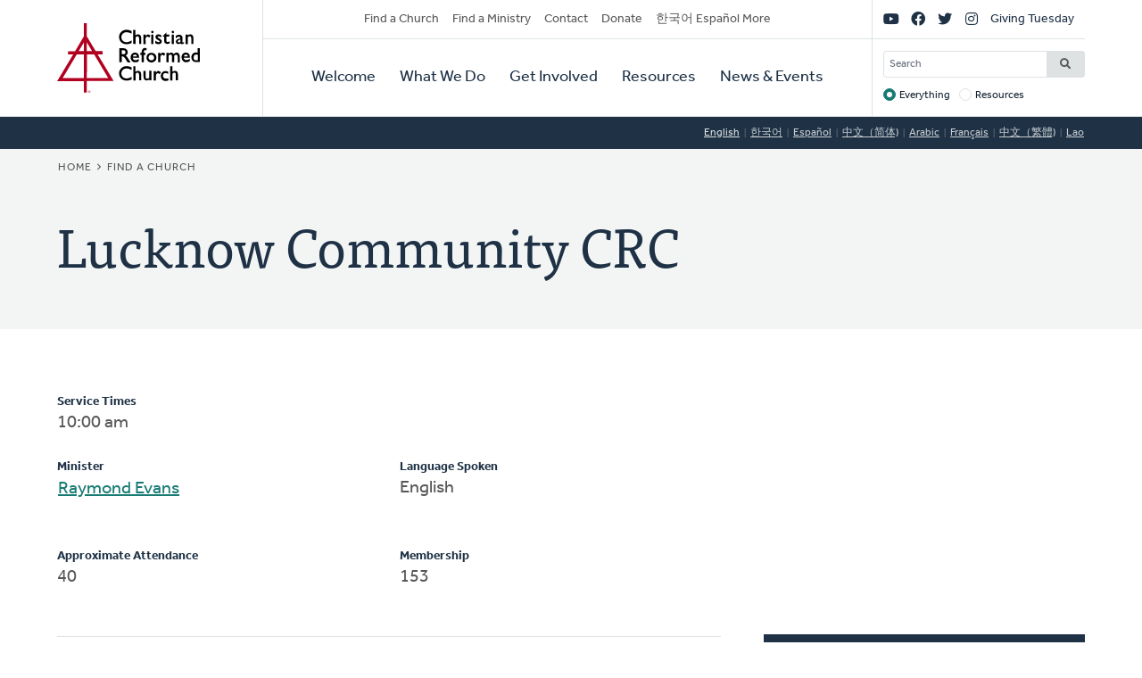

--- FILE ---
content_type: text/html; charset=UTF-8
request_url: https://www.crcna.org/churches/5542
body_size: 6934
content:


<!DOCTYPE html>
<html lang="en" prefix="og: https://ogp.me/ns#">
  <head>
    <meta charset="utf-8" />
<noscript><style>form.antibot * :not(.antibot-message) { display: none !important; }</style>
</noscript><style>/* @see https://github.com/aFarkas/lazysizes#broken-image-symbol */.js img.lazyload:not([src]) { visibility: hidden; }/* @see https://github.com/aFarkas/lazysizes#automatically-setting-the-sizes-attribute */.js img.lazyloaded[data-sizes=auto] { display: block; width: 100%; }</style>
<meta name="description" content="The Christian Reformed Church is a diverse family of healthy congregations, assemblies, and ministries expressing the good news of God’s kingdom that transforms lives and communities worldwide." />
<meta name="abstract" content="The Christian Reformed Church is a diverse family of healthy congregations, assemblies, and ministries expressing the good news of God’s kingdom that transforms lives and communities worldwide." />
<link rel="canonical" href="https://www.crcna.org/churches/5542" />
<meta property="og:site_name" content="Christian Reformed Church" />
<meta property="og:url" content="https://www.crcna.org/churches/5542" />
<meta property="og:title" content="Lucknow Community CRC" />
<meta name="Generator" content="Drupal 11 (https://www.drupal.org)" />
<meta name="MobileOptimized" content="width" />
<meta name="HandheldFriendly" content="true" />
<meta name="viewport" content="width=device-width, initial-scale=1.0" />
<link rel="icon" href="/themes/custom/crcna/favicon.ico" type="image/vnd.microsoft.icon" />

    <title>Lucknow Community CRC | Christian Reformed Church</title>
    <link rel="stylesheet" media="all" href="/sites/default/files/css/css_GmcDfPj4W-Lt_gOQbF1vOmSDqtEj7FimvmVIzZyAFuA.css?delta=0&amp;language=en&amp;theme=crcna&amp;include=eJxNyUsKgDAMRdENqVmOw_IaY_20jSQKunsFBzq7nMtqQoMdG3KHBWfDxhWUskbklt1fCDwdxlMY5zqIUcEW9WySasoS2IXefKrHLlZg6_9W_dgv36VQhMsN2aEwiA" />
<link rel="stylesheet" media="all" href="https://api.tiles.mapbox.com/mapbox-gl-js/v1.0.0/mapbox-gl.css" />
<link rel="stylesheet" media="all" href="/sites/default/files/css/css_9TyPgBlvPGcBNB6N1QZBBjzSishJe6tuBDK8SfXKUMQ.css?delta=2&amp;language=en&amp;theme=crcna&amp;include=eJxNyUsKgDAMRdENqVmOw_IaY_20jSQKunsFBzq7nMtqQoMdG3KHBWfDxhWUskbklt1fCDwdxlMY5zqIUcEW9WySasoS2IXefKrHLlZg6_9W_dgv36VQhMsN2aEwiA" />
<link rel="stylesheet" media="all" href="https://use.typekit.net/flm0bdx.css" />
<link rel="stylesheet" media="all" href="/sites/default/files/css/css_lgS7wPdMH1QJKFix13u4DPWORUV0s-ExqnBNQSOBJcY.css?delta=4&amp;language=en&amp;theme=crcna&amp;include=eJxNyUsKgDAMRdENqVmOw_IaY_20jSQKunsFBzq7nMtqQoMdG3KHBWfDxhWUskbklt1fCDwdxlMY5zqIUcEW9WySasoS2IXefKrHLlZg6_9W_dgv36VQhMsN2aEwiA" />

    <script type="application/json" data-drupal-selector="drupal-settings-json">{"path":{"baseUrl":"\/","pathPrefix":"","currentPath":"churches\/5542","currentPathIsAdmin":false,"isFront":false,"currentLanguage":"en"},"pluralDelimiter":"\u0003","suppressDeprecationErrors":true,"gtag":{"tagId":"","consentMode":false,"otherIds":[],"events":[],"additionalConfigInfo":[]},"ajaxPageState":{"libraries":"[base64]","theme":"crcna","theme_token":null},"ajaxTrustedUrl":{"\/crcna-search":true},"gtm":{"tagId":null,"settings":{"data_layer":"dataLayer","include_classes":false,"allowlist_classes":"","blocklist_classes":"","include_environment":false,"environment_id":"","environment_token":""},"tagIds":["GTM-NHZGPL6"]},"lazy":{"lazysizes":{"lazyClass":"lazyload","loadedClass":"lazyloaded","loadingClass":"lazyloading","preloadClass":"lazypreload","errorClass":"lazyerror","autosizesClass":"lazyautosizes","srcAttr":"data-src","srcsetAttr":"data-srcset","sizesAttr":"data-sizes","minSize":40,"customMedia":[],"init":true,"expFactor":1.5,"hFac":0.80000000000000004,"loadMode":2,"loadHidden":true,"ricTimeout":0,"throttleDelay":125,"plugins":{"native-loading":"native-loading\/ls.native-loading","unveilhooks":"unveilhooks\/ls.unveilhooks"}},"placeholderSrc":"","preferNative":false,"minified":true,"libraryPath":"\/libraries\/lazysizes"},"crcna_church_finder":{"mapbox_key":"pk.eyJ1IjoiY3JjbmEiLCJhIjoiY2ptbTFrOHRoMGVlbzNqcWNzdWdyM2thcCJ9.uCS0Lv5e_J7ct4jIWLaLaQ"},"googlePSE":{"language":"en","displayWatermark":0},"crcna_donations":{"cron_last":1769678173},"user":{"uid":0,"permissionsHash":"a7442bbe1027c7c2a9b821d69faa6bff9014fa7d02c9292d84138b515fb7a3d1"}}</script>
<script src="/sites/default/files/js/js_arK0-O0CzS_i1TzS2_i3XGb5xVpJVEJywuvbqq2rpUY.js?scope=header&amp;delta=0&amp;language=en&amp;theme=crcna&amp;include=eJxdjFEOgzAMQy_EluPsszKhlELaoDaTxk6_ImDS9mP52U64cAbxri6I9pDbXLuDeXoWntwY8-ALnZSwnvUQ6yrYiDUb2Fwvyks7gl0DzbCoudKoJZ1h9WhvyAraWLN3LJGXLqgGaVA9Hba5B8yXhPJtDYFCk3--Y8brN0yd4L3RLh909lhV"></script>
<script src="/modules/contrib/google_tag/js/gtag.js?t8fc0u"></script>
<script src="/modules/contrib/google_tag/js/gtm.js?t8fc0u"></script>

      </head>
  <body class="no-sidebar logged-out direction--ltr">
        <a href="#main-content" class="visually-hidden focusable" id="skip-to-main">
      Skip to main content
    </a>
    <noscript><iframe src="https://www.googletagmanager.com/ns.html?id=GTM-NHZGPL6"
                  height="0" width="0" style="display:none;visibility:hidden"></iframe></noscript>

      <div class="dialog-off-canvas-main-canvas" dir="ltr" data-off-canvas-main-canvas>
    

<div id="page"  class="page page-wrapper contained">

	<header role="banner" id="header" class="header">
		<div id="header">
			<div class="layout-container">
				<div class="header__branding">
					<a id="logo" name="Home" class="logo" href="https://www.crcna.org/">
						<span class="visually-hidden">Home</span>
					</a>
				</div>
				<div class="header__menus">

					<button id="toggle-search" class="toggle toggle--search" aria-controls="search" aria-expanded="false" aria-haspopup="menu">
						<i class="icon far fa-search" aria-hidden="true"></i>
						<div class="text">Search</div>
					</button>

					<div id="search" class="search">
						

  <div class="header-bottom-right-region">
    <div class="search-block-form google-cse block searchform" data-drupal-selector="search-block-form" id="block-searchform" role="search">
  
    
      <form action="/crcna-search" method="get" id="search-block-form" accept-charset="UTF-8" class="search-block-form">
  <div class="js-form-item form-item js-form-type-search form-item-keys js-form-item-keys form-no-label">
      <label for="edit-keys" class="visually-hidden">Search</label>
        <input title="Enter the terms you wish to search for." placeholder="Search" data-drupal-selector="edit-keys" type="search" id="edit-keys" name="keys" value="" size="15" maxlength="128" class="form-search" />

        </div>
<fieldset data-drupal-selector="edit-target" id="edit-target--wrapper" class="fieldgroup form-composite js-form-item form-item js-form-wrapper form-wrapper">
      <legend>
    <span class="fieldset-legend">Target</span>
  </legend>
  <div class="fieldset-wrapper">
                <div id="edit-target"><div class="js-form-item form-item js-form-type-radio form-item-target js-form-item-target">
        <input data-drupal-selector="edit-target-everything" type="radio" id="edit-target-everything" name="target" value="everything" checked="checked" class="form-radio" />

        <label for="edit-target-everything" class="option">Everything</label>
      </div>
<div class="js-form-item form-item js-form-type-radio form-item-target js-form-item-target">
        <input data-drupal-selector="edit-target-resources" type="radio" id="edit-target-resources" name="target" value="resources" class="form-radio" />

        <label for="edit-target-resources" class="option">Resources</label>
      </div>
</div>

          </div>
</fieldset>
<div data-drupal-selector="edit-actions" class="form-actions js-form-wrapper form-wrapper" id="edit-actions"><input data-drupal-selector="edit-submit" type="submit" id="edit-submit" value="Search" class="button js-form-submit form-submit" />
</div>

</form>

  </div>

  </div>

					</div>

					<button id="toggle-menu" class="toggle toggle--menu" aria-controls="mobile-menu" aria-expanded="false" aria-haspopup="menu">
						<i class="icon far fa-bars" aria-hidden="true"></i>
						<div class="text">Menu</div>
					</button>
											<div id="top-menu" class="top-menu">
							

  <div class="header-top-left-region">
    <nav role="navigation" aria-labelledby="block-secondarynavigation-menu" id="block-secondarynavigation" class="block secondarynavigation menu-block">
            
  <h2 class="visually-hidden" id="block-secondarynavigation-menu">Secondary Navigation</h2>
  

        
              <ul class="clearfix menu">
                    <li class="menu-item">
                  <a href="/churches" data-drupal-link-system-path="node/3588">Find a Church</a>
                        </li>
                <li class="menu-item">
                  <a href="/other/find-ministry" data-drupal-link-system-path="node/3589">Find a Ministry</a>
                        </li>
                <li class="menu-item">
                  <a href="/contact" data-drupal-link-system-path="node/3596">Contact</a>
                        </li>
                <li class="menu-item">
                  <a href="/donate" data-drupal-link-system-path="node/3595">Donate</a>
                        </li>
                <li class="menu-item">
                  <a href="/languages" data-drupal-link-system-path="node/3943389">한국어 Español More</a>
                        </li>
        </ul>
  


  </nav>

  </div>

						</div>

						<div id="mobile-menu" class="mobile-menu">
							<div class="main-menu">
								

  <div class="header-bottom-left-region">
    <nav role="navigation" aria-labelledby="block-primarynavigation-menu" id="block-primarynavigation" class="block primarynavigation menu-block">
            
  <h2 class="visually-hidden" id="block-primarynavigation-menu">Primary Navigation</h2>
  

        
              <ul class="clearfix menu">
                    <li class="menu-item">
                  <a href="/welcome" data-drupal-link-system-path="node/3590">Welcome</a>
                        </li>
                <li class="menu-item">
                  <a href="/ministries" data-drupal-link-system-path="node/3591">What We Do</a>
                        </li>
                <li class="menu-item">
                  <a href="/get-involved" data-drupal-link-system-path="node/3592">Get Involved</a>
                        </li>
                <li class="menu-item">
                  <a href="/resources" data-drupal-link-system-path="node/3593">Resources</a>
                        </li>
                <li class="menu-item">
                  <a href="/news-and-events" data-drupal-link-system-path="node/3594">News &amp; Events</a>
                        </li>
        </ul>
  


  </nav>

  </div>

							</div>
							<div class="social-menu">
								

  <div class="header-top-right-region">
    <nav role="navigation" aria-labelledby="block-sociallinks-menu" id="block-sociallinks" class="block sociallinks menu-block">
            
  <h2 class="visually-hidden" id="block-sociallinks-menu">Social Links</h2>
  

        
							<ul class="clearfix menu">
																	<li data-icon="fab fa-youtube" class="menu-item">
													<a href="http://youTube.com/crcna" class="has-icon">
								<i class="fab fa-youtube"></i>
								<span class="visually-hidden">YouTube</span>
							</a>
						
											</li>
														<li data-icon="fab fa-facebook" class="menu-item">
													<a href="https://www.facebook.com/crcna" class="has-icon">
								<i class="fab fa-facebook"></i>
								<span class="visually-hidden">Facebook</span>
							</a>
						
											</li>
														<li data-icon="fab fa-twitter" class="menu-item">
													<a href="https://twitter.com/crcna" class="has-icon">
								<i class="fab fa-twitter"></i>
								<span class="visually-hidden">Twitter</span>
							</a>
						
											</li>
														<li data-icon="fab fa-instagram" class="menu-item">
													<a href="https://www.instagram.com/crcna/" class="has-icon">
								<i class="fab fa-instagram"></i>
								<span class="visually-hidden">Instagram</span>
							</a>
						
											</li>
														<li class="menu-item">
													<a href="/givingtuesday" data-drupal-link-system-path="node/4485489">Giving Tuesday</a>
						
											</li>
							</ul>
			


  </nav>

  </div>

							</div>
						</div>
					
				</div>
			</div>
		</div>
	</header>

	

	<main role="main" class="content-main">
		<a id="main-content" tabindex="-1"></a>
		
					

  <div class="language-switcher-region">
    <div class="language-switcher-language-session block languageswitcher" id="block-languageswitcher" role="navigation">
  
    
      <ul class="links"><li data-drupal-link-system-path="churches/5542" class="is-active" aria-current="page"><a href="/churches/5542" class="language-link session-active is-active" title="English" data-drupal-link-system-path="churches/5542" aria-current="page">English</a></li><li data-drupal-link-query="{&quot;language&quot;:&quot;ko&quot;}" data-drupal-link-system-path="churches/5542"><a href="/churches/5542?language=ko" class="language-link" title="Korean" data-drupal-link-query="{&quot;language&quot;:&quot;ko&quot;}" data-drupal-link-system-path="churches/5542">한국어</a></li><li data-drupal-link-query="{&quot;language&quot;:&quot;es&quot;}" data-drupal-link-system-path="churches/5542"><a href="/churches/5542?language=es" class="language-link" title="Spanish" data-drupal-link-query="{&quot;language&quot;:&quot;es&quot;}" data-drupal-link-system-path="churches/5542">Español</a></li><li data-drupal-link-query="{&quot;language&quot;:&quot;zh-hans&quot;}" data-drupal-link-system-path="churches/5542"><a href="/churches/5542?language=zh-hans" class="language-link" title="Chinese, Simplified" data-drupal-link-query="{&quot;language&quot;:&quot;zh-hans&quot;}" data-drupal-link-system-path="churches/5542">中文（简体)</a></li><li data-drupal-link-query="{&quot;language&quot;:&quot;ar&quot;}" data-drupal-link-system-path="churches/5542"><a href="/churches/5542?language=ar" class="language-link" title="Arabic" data-drupal-link-query="{&quot;language&quot;:&quot;ar&quot;}" data-drupal-link-system-path="churches/5542">Arabic</a></li><li data-drupal-link-query="{&quot;language&quot;:&quot;fr&quot;}" data-drupal-link-system-path="churches/5542"><a href="/churches/5542?language=fr" class="language-link" title="French" data-drupal-link-query="{&quot;language&quot;:&quot;fr&quot;}" data-drupal-link-system-path="churches/5542">Français</a></li><li data-drupal-link-query="{&quot;language&quot;:&quot;zh-hant&quot;}" data-drupal-link-system-path="churches/5542"><a href="/churches/5542?language=zh-hant" class="language-link" title="Chinese, Traditional" data-drupal-link-query="{&quot;language&quot;:&quot;zh-hant&quot;}" data-drupal-link-system-path="churches/5542">中文（繁體)</a></li><li data-drupal-link-query="{&quot;language&quot;:&quot;lo&quot;}" data-drupal-link-system-path="churches/5542"><a href="/churches/5542?language=lo" class="language-link" title="Lao" data-drupal-link-query="{&quot;language&quot;:&quot;lo&quot;}" data-drupal-link-system-path="churches/5542">Lao</a></li></ul>
  </div>

  </div>

		
					<div class="highlighted">
				

  <div class="highlighted-region">
    <div id="block-crcna-breadcrumbs" class="block crcna-breadcrumbs">
  
    
        <nav role="navigation" aria-labelledby="system-breadcrumb" class="breadcrumb">
    <h2 id="system-breadcrumb" class="visually-hidden">Breadcrumb</h2>
    <ol>
          <li>
                  <a href="/">Home</a>
              </li>
          <li>
                  <a href="/churches">Find a Church</a>
              </li>
        </ol>
  </nav>

  </div>
<div id="block-crcnabanner" class="block crcnabanner">
  
    
      
<div class="banner">
  <div class="banner__wrapper">

    <div class="banner__text">
      <div class="layout-container">
        <div class="text">
          <h1>Lucknow Community CRC</h1>
        </div>
      </div>
    </div>
  </div>

</div>

  </div>

  </div>

			</div>
		
		
		
					

  <div class="messages-region">
    <div data-drupal-messages-fallback class="hidden"></div>

  </div>

		
		<div class="main-content">
			<div class="layout-content">
				

  <div class="content-region">
    <div id="block-crcna-content" class="block crcna-content">
  
    
      

<article class="church is-active">
          <div class="church__sidebar">
      <div class="church__map">
        <div id="church-map" data-lat="43.9561" data-lon="-81.5194" data-zoom="14"></div>
      </div>

      <div class="church__contact">
        <div id="church-contact" class="card dark">
          <div class="card__content">
            <h2 class="h5">Contact Info</h4>
            <p class="phone">
                              (519) 528-3133            </p>
            <p class="website">
                              <a href="http://lucknowccrc.ca" target="_blank">lucknowccrc.ca</a>
                            </p>
            <p class="website">
                              <a href="http://lucknowccrc.ca/sunday-live" target="_blank">Livestream</a>
                          </p>
            <p class="email">
                              <a href="/cdn-cgi/l/email-protection#2140454c484f614d54424a4f4e56424253420f4240"><span class="__cf_email__" data-cfemail="ceafaaa3a7a08ea2bbada5a0a1b9adadbcade0adaf">[email&#160;protected]</span></a>
                            </p>
            <h2 class="h5">Church Address</h4>
            <p class="address">
                              293 Place St<br/>
                                          Lucknow,
              ON
              N0G 2H0<br/>
              <a href="https://maps.google.com?saddr=Current+Location&amp;daddr=293 Place St+Lucknow+ON+N0G 2H0" target="_blank" rel="nofollow">Get Directions</a>
            </p>

            <h2 class="h5">Mailing Address</h4>
            <p class="address">
                            293 Place St<br/>
                              Box 338<br/>
                            Lucknow,
              ON
              N0G 2H0
            </p>
          </div>
        </div>
      </div>
    </div>

    <div class="church__main">
      <div id="church-info">
                  <p>
            <strong>Service Times</strong>
            10:00 am</p>
                <div class="columns">
                    <div>
            <strong>Minister</strong>
                          <ul>
                                  <li>
                    <a href="/ministers/374596">Raymond
                      Evans</a>
                  </li>
                              </ul>
                      </div>
                      <div>
              <strong>Language Spoken</strong>
              <ul>
                                  <li>English</li>
                              </ul>
            </div>
                  </div>
        <div class="columns">
                      <p>
              <strong>Approximate Attendance</strong>
              40</p>
                                <p>
              <strong>Membership</strong>
              153</p>
                  </div>
        <hr/>
        <div class="columns padding-bottom">
          <p>
            <strong>Barrier Free Facility</strong>
            Partially</p>
          <p>
            <strong>Barrier Free Sound</strong>
            Yes</p>
          <p>
            <strong>Barrier Free Projection</strong>
            No</p>
          <p>
            <strong>Fragrance Free</strong>
            No</p>
          <p>
            <strong>Signing</strong>
            No</p>
          <p>
            <strong>Program with People with Intellectual Disabilities</strong>
            No</p>
          <p>
            <strong>Transportation For Disabled</strong>
            Yes</p>
        </div>
        <hr/>
        <div class="columns padding-bottom">
                      <p>
              <strong>Classis</strong>
              <a href="/classis/55">Classis Huron</a>
            </p>
                                          <p>
              <strong>Church Clerk</strong>
                              Frances Spaling
                          </p>
                    <p>
            <strong>Church File</strong>
            #5542</p>
                      <p>
              <strong>Last Updated Year</strong>
              2025</p>
                                <p>
              <strong>Organized</strong>
              1952</p>
                    <p>
            <strong>Denominational Survey Year</strong>
            2026</p>

        </div>
                <p>
          <em>To update this info, ask your church office to send changes to
            <a href="/cdn-cgi/l/email-protection#e59c808497878a8a8ea58697868b84cb8a9782"><span class="__cf_email__" data-cfemail="374e5256455558585c77544554595619584550">[email&#160;protected]</span></a></em>
        </p>
      </div>

                    <hr/>
        <div id="church-past-ministers">
          <strong>Past Ministers</strong>
          <ul class="columns">
                          <li>
                                  <a href="/ministers/2044">
                                    Ralph
                  J. Bos
                                    </a>
                                &nbsp;
                                            (1950-1952)
              </li>
                          <li>
                                  <a href="/ministers/2382">
                                    Charles
                  Spoelhof
                                    </a>
                                &nbsp;
                                            (1952-1959)
              </li>
                          <li>
                                  <a href="/ministers/1510">
                                    Simon
                  Terpstra
                                    </a>
                                &nbsp;
                                            (1960-1964)
              </li>
                          <li>
                                  <a href="/ministers/2713">
                                    Dirk J.
                  M. Lieverdink
                                    </a>
                                &nbsp;
                                            (1965-1968)
              </li>
                          <li>
                                  <a href="/ministers/1772">
                                    John
                  W. Van Stempvoort
                                    </a>
                                &nbsp;
                                            (1969-1975)
              </li>
                          <li>
                                  <a href="/ministers/1771">
                                    Leonard
                  Van Staalduinen
                                    </a>
                                &nbsp;
                                            (1975-1980)
              </li>
                          <li>
                                  <a href="/ministers/1400">
                                    Bert
                  Slofstra
                                    </a>
                                &nbsp;
                                            (1980-1984)
              </li>
                          <li>
                                  <a href="/ministers/1511">
                                    Dwayne
                  F. Thielke
                                    </a>
                                &nbsp;
                                            (1985-1990)
              </li>
                          <li>
                                  <a href="/ministers/1019">
                                    Ronald
                  V. Luchies
                                    </a>
                                &nbsp;
                                            (1991-1997)
              </li>
                          <li>
                                  <a href="/ministers/2834">
                                    Peter
                  J. Janssens
                                    </a>
                                &nbsp;
                                            (1998-2006)
              </li>
                          <li>
                                  <a href="/ministers/20916">
                                    Rita
                  S. Klein-Geltink
                                    </a>
                                &nbsp;
                                            (2007-2013)
              </li>
                          <li>
                                  <a href="/ministers/66341">
                                    Timothy
                  Leferink
                                    </a>
                                &nbsp;
                                            (2015-2022)
              </li>
                          <li>
                                  <a href="/ministers/374596">
                                    Raymond
                  Evans
                                    </a>
                                &nbsp;
                                            (2025-2025)
              </li>
                      </ul>
        </div>
      
          </div>

  </article>

  </div>

  </div>

			</div>

					</div>
		
	</main>

	
	<footer role="contentinfo" id="footer" class="footer">
							<div class="footer__bottom">
				<div class="layout-container">
											<div class="footer__left">
							

  <div class="footer-left-region">
    <div id="block-crcnacopyright" class="block crcnacopyright">
  
    
      Unless otherwise noted, all content &copy; 2026 Christian Reformed Church in North America (CRCNA). All rights reserved.
  </div>
<nav role="navigation" aria-labelledby="block-footer-menu" id="block-footer" class="block footer menu-block">
            
  <h2 class="visually-hidden" id="block-footer-menu">Footer</h2>
  

        
              <ul class="clearfix menu">
                    <li class="menu-item">
                  <a href="https://www.crcna.org/sites/default/files/crcna_privacy_policy.pdf">Privacy Policy</a>
                        </li>
        </ul>
  


  </nav>

  </div>

						</div>
																<div class="footer__right">
							

  <div class="footer-right-region">
    <div id="block-crcnacontact" class="block crcnacontact">
  
    
      <div class="contact-container"><div class="contact-info"><a href="tel:800-272-5125" class="contact contact--phone">800-272-5125</a></div><div class="contact-info"><a href="/cdn-cgi/l/email-protection#c8a1a6aea788abbaaba6a9e6a7baaf" class="contact contact--email"><span class="__cf_email__" data-cfemail="cca5a2aaa38cafbeafa2ade2a3beab">[email&#160;protected]</span></a></div><div class="contact-info"><a href="https://support.crcna.org/hc/en-us/requests/new" class="contact contact--chat">Live Chat</a></div></div><div class="contact-link"><a href="/contact">See All Contact Info</a></div>
  </div>

  </div>

						</div>
																<div class="footer__middle">
							

  <div class="footer-middle-region">
    <nav role="navigation" aria-labelledby="block-getconnected-menu" id="block-getconnected" class="block getconnected menu-block">
      
  <h2 id="block-getconnected-menu">Get Connected</h2>
  

        
              <ul class="clearfix menu">
                    <li class="menu-item">
                  <a href="/news-and-events/crc-news-weekly-email" data-drupal-link-system-path="node/3619">Weekly Email</a>
                        </li>
                <li class="menu-item">
                  <a href="https://network.crcna.org/">The Network</a>
                        </li>
                <li class="menu-item">
                  <a href="https://www.facebook.com/crcna">Facebook</a>
                        </li>
                <li class="menu-item">
                  <a href="https://twitter.com/crcna">Twitter</a>
                        </li>
                <li class="menu-item">
                  <a href="https://www.instagram.com/crcna/">Instagram</a>
                        </li>
        </ul>
  


  </nav>
<nav role="navigation" aria-labelledby="block-getinvolved-menu" id="block-getinvolved" class="block getinvolved menu-block">
      
  <h2 id="block-getinvolved-menu">Get Involved</h2>
  

        
              <ul class="clearfix menu">
                    <li class="menu-item">
                  <a href="/church-finder">Find a Church</a>
                        </li>
                <li class="menu-item">
                  <a href="/other/find-ministry" data-drupal-link-system-path="node/3589">Find a Ministry</a>
                        </li>
                <li class="menu-item">
                  <a href="/donate" data-drupal-link-system-path="node/3595">Donate</a>
                        </li>
                <li class="menu-item">
                  <a href="/get-involved/volunteer" data-drupal-link-system-path="node/3606">Volunteer</a>
                        </li>
                <li class="menu-item">
                  <a href="/get-involved/careers" data-drupal-link-system-path="node/3607">Careers</a>
                        </li>
        </ul>
  


  </nav>
<nav role="navigation" aria-labelledby="block-quicklinks-menu" id="block-quicklinks" class="block quicklinks menu-block">
      
  <h2 id="block-quicklinks-menu">Quick Links</h2>
  

        
              <ul class="clearfix menu">
                    <li class="menu-item">
                  <a href="https://www.thebanner.org/">The Banner</a>
                        </li>
                <li class="menu-item">
                  <a href="https://crcna.wufoo.com/forms/qa6fexc1cq1rc8/">Address Change Form</a>
                        </li>
                <li class="menu-item">
                  <a href="/comment-guidelines" data-drupal-link-system-path="node/3943222">Comment Guidelines</a>
                        </li>
                <li class="menu-item">
                  <a href="/news-and-events/press-and-media-resources" data-drupal-link-system-path="node/3618">For the Media</a>
                        </li>
                <li class="menu-item">
                  <a href="/welcome/governance" data-drupal-link-system-path="node/3613">Governance</a>
                        </li>
        </ul>
  


  </nav>

  </div>

						</div>
									</div>
			</div>
			</footer>

</div>

  </div>

    
    <script data-cfasync="false" src="/cdn-cgi/scripts/5c5dd728/cloudflare-static/email-decode.min.js"></script><script src="/core/assets/vendor/jquery/jquery.min.js?v=4.0.0-rc.1"></script>
<script src="/sites/default/files/js/js_fbuwnMNXcVNe2qwfK0jWRm_SF8WuuZhqwIT59Kqnuo0.js?scope=footer&amp;delta=1&amp;language=en&amp;theme=crcna&amp;include=eJxdjFEOgzAMQy_EluPsszKhlELaoDaTxk6_ImDS9mP52U64cAbxri6I9pDbXLuDeXoWntwY8-ALnZSwnvUQ6yrYiDUb2Fwvyks7gl0DzbCoudKoJZ1h9WhvyAraWLN3LJGXLqgGaVA9Hba5B8yXhPJtDYFCk3--Y8brN0yd4L3RLh909lhV"></script>
<script src="https://kit.fontawesome.com/7b18199a46.js" crossorigin="anonymous"></script>
<script src="/sites/default/files/js/js_DQo9CFa4pH6rwEcoktPSz-YBrzU_403-RSjg9mNj9Is.js?scope=footer&amp;delta=3&amp;language=en&amp;theme=crcna&amp;include=eJxdjFEOgzAMQy_EluPsszKhlELaoDaTxk6_ImDS9mP52U64cAbxri6I9pDbXLuDeXoWntwY8-ALnZSwnvUQ6yrYiDUb2Fwvyks7gl0DzbCoudKoJZ1h9WhvyAraWLN3LJGXLqgGaVA9Hba5B8yXhPJtDYFCk3--Y8brN0yd4L3RLh909lhV"></script>
<script src="https://api.tiles.mapbox.com/mapbox-gl-js/v1.0.0/mapbox-gl.js"></script>
<script src="/sites/default/files/js/js_5JY0ExhWA4Q8Ji2562PRAId9B6Xp2YMHNiWsfaNwCWQ.js?scope=footer&amp;delta=5&amp;language=en&amp;theme=crcna&amp;include=eJxdjFEOgzAMQy_EluPsszKhlELaoDaTxk6_ImDS9mP52U64cAbxri6I9pDbXLuDeXoWntwY8-ALnZSwnvUQ6yrYiDUb2Fwvyks7gl0DzbCoudKoJZ1h9WhvyAraWLN3LJGXLqgGaVA9Hba5B8yXhPJtDYFCk3--Y8brN0yd4L3RLh909lhV"></script>

  </body>
</html>


--- FILE ---
content_type: text/css
request_url: https://www.crcna.org/sites/default/files/css/css_9TyPgBlvPGcBNB6N1QZBBjzSishJe6tuBDK8SfXKUMQ.css?delta=2&language=en&theme=crcna&include=eJxNyUsKgDAMRdENqVmOw_IaY_20jSQKunsFBzq7nMtqQoMdG3KHBWfDxhWUskbklt1fCDwdxlMY5zqIUcEW9WySasoS2IXefKrHLlZg6_9W_dgv36VQhMsN2aEwiA
body_size: -318
content:
/* @license GPL-2.0-or-later https://www.drupal.org/licensing/faq */
#google-cse-results-searchbox-form div,#google-cse-results-searchbox-form input{display:inline;margin:0;}#google-cse-results-searchbox-form .form-radios div{display:block;}
input.gsc-input{background:rgb(255,255,255) !important;}img.gcsc-branding-img-noclear{display:none;}.google-cse input[type="search"]{background:unset !important;}
